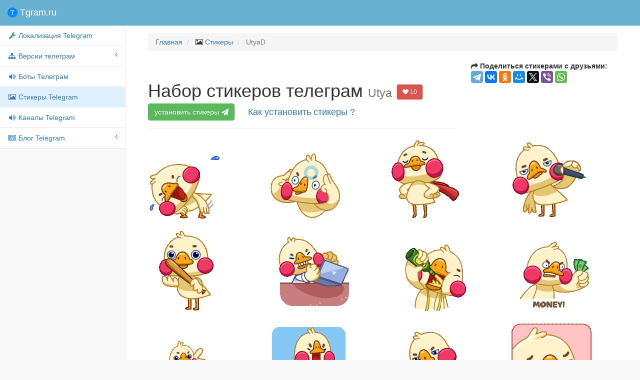

--- FILE ---
content_type: text/html; charset=utf-8
request_url: https://tgram.ru/stickers/UtyaD
body_size: 4626
content:
<!DOCTYPE html>
<html lang="ru">
<head>

    <meta charset="utf-8">
    <meta http-equiv="X-UA-Compatible" content="IE=edge">
    <meta name="viewport" content="width=device-width, initial-scale=1">
    <meta name="description" content="Стикеры UtyaD для мессенджера телеграм">
    <meta name="keywords" content="sticker,telegram,стикеры,Утя,телеграм стикеры,UtyaD">


    <title>Стикеры телеграм Utya</title>

    <!-- Bootstrap Core CSS -->
    <link href="https://tgram.ru/wiki/sb2/bower_components/bootstrap/dist/css/bootstrap.css" rel="stylesheet">

    <!-- MetisMenu CSS -->
    <link href="https://tgram.ru/wiki/sb2/bower_components/metisMenu/dist/metisMenu.min.css" rel="stylesheet">

    <!-- Custom CSS -->
    <link href="https://tgram.ru/wiki/sb2/dist/css/sb-admin-2.css" rel="stylesheet">

    <!-- Custom Fonts -->
    <link href="https://tgram.ru/wiki/font-awesome/css/font-awesome.min.css" rel="stylesheet" type="text/css">
    <link href="https://tgram.ru/wiki/font-awesome/css/animated.css" rel="stylesheet" type="text/css">

    <!-- HTML5 Shim and Respond.js IE8 support of HTML5 elements and media queries -->
    <!-- WARNING: Respond.js doesn't work if you view the page via file:// -->
    <!--[if lt IE 9]>
        <script src="https://oss.maxcdn.com/libs/html5shiv/3.7.0/html5shiv.js"></script>
        <script src="https://oss.maxcdn.com/libs/respond.js/1.4.2/respond.min.js"></script>
    <![endif]-->
<!-- Yandex.RTB -->
<script>window.yaContextCb=window.yaContextCb||[]</script>
<script src="https://yandex.ru/ads/system/context.js" async></script><!-- Yandex.RTB R-A-2118793-1 -->
<script>
window.yaContextCb.push(()=>{
	Ya.Context.AdvManager.render({
		"blockId": "R-A-2118793-1",
		"type": "fullscreen",
		"platform": "touch"
	})
})
</script>
</head>

<body>
    <div id="wrapper">

        <!-- Navigation -->

        <!-- Navigation -->
        <nav class="navbar navbar-default navbar-static-top" role="navigation" style="margin-bottom: 0">
            <div class="navbar-header">
                <button type="button" class="navbar-toggle" data-toggle="collapse" data-target=".navbar-collapse">
                    <span class="sr-only">Меню</span>
                    <span class="icon-bar"></span>
                    <span class="icon-bar"></span>
                    <span class="icon-bar"></span>
                </button>
                <a class="navbar-brand" href="https://tgram.ru/"><span class="tgramlogo"></span> Tgram.ru</a>
            </div>
            <!-- /.navbar-header -->

            <div class="navbar-default sidebar" role="navigation">
                <div class="sidebar-nav navbar-collapse">
                    <ul class="nav" id="side-menu">
                <li>
                 <a href="https://tgram.ru/wiki/locale_telegram.php"><i class="fa fa-fw fa-wrench"></i> Локализация Telegram</a>
                </li>
                        <li>
                            <a href="#"><i class="fa fa-sitemap fa-fw"></i> Версии телеграм<span class="fa arrow"></span></a>
                            <ul class="nav nav-second-level">
                    <li>
                        <a href="https://tgram.ru/wiki/android_telegram.php"><i class="fa fa-fw fa-android"></i> Android Telegram</a>
                                            </li>
                    <li>
                        <a href="https://tgram.ru/wiki/iphone_telegram.php"><i class="fa fa-fw fa-apple"></i> iPhone/iPad Telegram</a>
                                            </li>
                    <li>
                        <a href="https://tgram.ru/wiki/winphone_telegram.php"><i class="fa fa-fw fa-windows"></i> Windows Phone Telegram</a>
                                            </li>
                    <li>
                        <a href="https://tgram.ru/wiki/macosx_telegram.php"><i class="fa fa-fw fa-apple"></i>Mac OS X Telegram</a>
                                            </li>
                    <li>
                        <a href="https://tgram.ru/wiki/windows_telegram.php"><i class="fa fa-fw fa-windows"></i> Windows Telegram</a>
                                            </li>
                    <li>
                        <a href="https://tgram.ru/wiki/linux_telegram.php"><i class="fa fa-fw fa-linux"></i> linux Telegram</a>
                                            </li>
                    <li>
                        <a href="https://tgram.ru/wiki/web_telegram.php"><i class="fa fa-fw fa-html5"></i> Webogram Telegram</a>
                                            </li>
                            </ul>
                            <!-- /.nav-second-level -->
                        </li>


                    <li>
                                            <a href="https://tgram.ru/bots/"><i class="fa fa-fw fa-volume-up"></i> Боты Телеграм</a>
                                            </li>




                    <li class="active">
                                            <a class="active" href="https://tgram.ru/stickers/"><i class="fa fa-fw fa-image"></i> Стикеры Telegram</a>
                                            </li>


                    <li>
                                            <a href="https://tgram.ru/channels/"><i class="fa fa-fw fa-volume-up"></i> Каналы Telegram</a>
                                            </li>



                        <li>
                            <a href="https://tgram.ru/blog" target="_blank"><i class="fa fa-fw fa-newspaper-o"></i> Блог Telegram<span class="fa arrow"></span></a>
                                                        <ul class="nav nav-second-level">
                    <li>
                        <a href="https://tgram.ru/blog/category/news/" target="_blank"><i class="fa fa-fw fa-newspaper-o"></i> Новости Telegram</a>
                                            </li>
                    <li>
                        <a href="https://tgram.ru/blog/category/games/" target="_blank"><i class="fa fa-fw fa-gamepad"></i> Игры Telegram</a>
                                            </li>
                            </ul>
                            <!-- /.nav-second-level -->
                        </li>


                    </ul>
                </div>
                <!-- /.sidebar-collapse -->
            </div>
            <!-- /.navbar-static-side -->
        </nav>
 
        <div id="page-wrapper">


            <div class="container-fluid">
                <!-- Page Heading -->
                <div class="row">
                    <div class="col-lg-12">
                        <ol class="breadcrumb">
                            <li>
                                <a href="https://tgram.ru/">Главная</a>
                            </li>
                            <li>
                                <i class="fa fa-image"></i>  <a href="//tgram.ru/stickers">Стикеры</a>
                            </li>
                            <li class="active">
                              UtyaD                            </li>
                        </ol>
                    </div>
                </div>
                <!-- /.row -->



       <!-- Page Heading -->
        <div class="row">
            <div class="col-lg-8">
                <h1 class="page-header">Набор стикеров телеграм
                    <small>Utya</small>
                    <button data-like-id="UtyaD" class="likeb btn btn-danger btn-sm"><i class="fa fa-heart"></i> <span class="likes">10</span></button>
                    <a href="tg://addstickers?set=UtyaD" class="btn btn-medium btn-success">установить стикеры <i class="fa fa-paper-plane faa-horizontal animated"></i></a>
                    <a class="btn btn-lg btn-link" href="#howinstallsticker" data-toggle="modal" data-target="#modalinstallsticker">Как установить стикеры ?</a>
                </h1>
            </div>
            <div class="col-lg-4">
<script type="text/javascript" src="//yastatic.net/es5-shims/0.0.2/es5-shims.min.js" charset="utf-8"></script>
<script type="text/javascript" src="//yastatic.net/share2/share.js" charset="utf-8"></script>
<b><span class="fa fa-mail-forward"></span> Поделиться стикерами с друзьями:</b> <div class="ya-share2" data-services="telegram,vkontakte,facebook,odnoklassniki,moimir,gplus,twitter,viber,whatsapp" data-counter=""></div>
            </div>
        </div>
        <!-- /.row -->
<div class='row'>
<div class="col-md-3 col-sm-3 col-xs-6 col-lg-3 portfolio-item"><img class="img-responsive" src="https://tgram.ru/wiki/stickers/img/UtyaD/gif/1.gif" alt="Utya"></div>
<div class="col-md-3 col-sm-3 col-xs-6 col-lg-3 portfolio-item"><img class="img-responsive" src="https://tgram.ru/wiki/stickers/img/UtyaD/gif/10.gif" alt="Utya"></div>
<div class="col-md-3 col-sm-3 col-xs-6 col-lg-3 portfolio-item"><img class="img-responsive" src="https://tgram.ru/wiki/stickers/img/UtyaD/gif/11.gif" alt="Utya"></div>
<div class="col-md-3 col-sm-3 col-xs-6 col-lg-3 portfolio-item"><img class="img-responsive" src="https://tgram.ru/wiki/stickers/img/UtyaD/gif/12.gif" alt="Utya"></div>
</div>
<div class='row'>
<div class="col-md-3 col-sm-3 col-xs-6 col-lg-3 portfolio-item"><img class="img-responsive" src="https://tgram.ru/wiki/stickers/img/UtyaD/gif/13.gif" alt="Utya"></div>
<div class="col-md-3 col-sm-3 col-xs-6 col-lg-3 portfolio-item"><img class="img-responsive" src="https://tgram.ru/wiki/stickers/img/UtyaD/gif/14.gif" alt="Utya"></div>
<div class="col-md-3 col-sm-3 col-xs-6 col-lg-3 portfolio-item"><img class="img-responsive" src="https://tgram.ru/wiki/stickers/img/UtyaD/gif/15.gif" alt="Utya"></div>
<div class="col-md-3 col-sm-3 col-xs-6 col-lg-3 portfolio-item"><img class="img-responsive" src="https://tgram.ru/wiki/stickers/img/UtyaD/gif/16.gif" alt="Utya"></div>
</div>
<div class='row'>
<div class="col-md-3 col-sm-3 col-xs-6 col-lg-3 portfolio-item"><img class="img-responsive" src="https://tgram.ru/wiki/stickers/img/UtyaD/gif/17.gif" alt="Utya"></div>
<div class="col-md-3 col-sm-3 col-xs-6 col-lg-3 portfolio-item"><img class="img-responsive" src="https://tgram.ru/wiki/stickers/img/UtyaD/gif/18.gif" alt="Utya"></div>
<div class="col-md-3 col-sm-3 col-xs-6 col-lg-3 portfolio-item"><img class="img-responsive" src="https://tgram.ru/wiki/stickers/img/UtyaD/gif/19.gif" alt="Utya"></div>
<div class="col-md-3 col-sm-3 col-xs-6 col-lg-3 portfolio-item"><img class="img-responsive" src="https://tgram.ru/wiki/stickers/img/UtyaD/gif/2.gif" alt="Utya"></div>
</div>
<div class='row'>
<div class="col-md-3 col-sm-3 col-xs-6 col-lg-3 portfolio-item"><img class="img-responsive" src="https://tgram.ru/wiki/stickers/img/UtyaD/gif/20.gif" alt="Utya"></div>
<div class="col-md-3 col-sm-3 col-xs-6 col-lg-3 portfolio-item"><img class="img-responsive" src="https://tgram.ru/wiki/stickers/img/UtyaD/gif/21.gif" alt="Utya"></div>
<div class="col-md-3 col-sm-3 col-xs-6 col-lg-3 portfolio-item"><img class="img-responsive" src="https://tgram.ru/wiki/stickers/img/UtyaD/gif/22.gif" alt="Utya"></div>
<div class="col-md-3 col-sm-3 col-xs-6 col-lg-3 portfolio-item"><img class="img-responsive" src="https://tgram.ru/wiki/stickers/img/UtyaD/gif/23.gif" alt="Utya"></div>
</div>
<div class='row'>
<div class="col-md-3 col-sm-3 col-xs-6 col-lg-3 portfolio-item"><img class="img-responsive" src="https://tgram.ru/wiki/stickers/img/UtyaD/gif/24.gif" alt="Utya"></div>
<div class="col-md-3 col-sm-3 col-xs-6 col-lg-3 portfolio-item"><img class="img-responsive" src="https://tgram.ru/wiki/stickers/img/UtyaD/gif/25.gif" alt="Utya"></div>
<div class="col-md-3 col-sm-3 col-xs-6 col-lg-3 portfolio-item"><img class="img-responsive" src="https://tgram.ru/wiki/stickers/img/UtyaD/gif/3.gif" alt="Utya"></div>
<div class="col-md-3 col-sm-3 col-xs-6 col-lg-3 portfolio-item"><img class="img-responsive" src="https://tgram.ru/wiki/stickers/img/UtyaD/gif/4.gif" alt="Utya"></div>
</div>
<div class='row'>
<div class="col-md-3 col-sm-3 col-xs-6 col-lg-3 portfolio-item"><img class="img-responsive" src="https://tgram.ru/wiki/stickers/img/UtyaD/gif/5.gif" alt="Utya"></div>
<div class="col-md-3 col-sm-3 col-xs-6 col-lg-3 portfolio-item"><img class="img-responsive" src="https://tgram.ru/wiki/stickers/img/UtyaD/gif/6.gif" alt="Utya"></div>
<div class="col-md-3 col-sm-3 col-xs-6 col-lg-3 portfolio-item"><img class="img-responsive" src="https://tgram.ru/wiki/stickers/img/UtyaD/gif/7.gif" alt="Utya"></div>
<div class="col-md-3 col-sm-3 col-xs-6 col-lg-3 portfolio-item"><img class="img-responsive" src="https://tgram.ru/wiki/stickers/img/UtyaD/gif/8.gif" alt="Utya"></div>
</div>
<div class='row'>
<div class="col-md-3 col-sm-3 col-xs-6 col-lg-3 portfolio-item"><img class="img-responsive" src="https://tgram.ru/wiki/stickers/img/UtyaD/gif/9.gif" alt="Utya"></div>
</div>
<div class='row'><div class='col-lg-12'></div></div>





            </div>
            <!-- /.container-fluid -->
<div id="modalinstallsticker" class="modal fade">
  <div class="modal-dialog">
    <div class="modal-content">
      <div class="modal-header">
        <button type="button" class="close" data-dismiss="modal" aria-hidden="true">×</button>
        <h4 class="modal-title">Как установить или удалить стикеры телеграм</h4>
      </div>
      <div class="modal-body">
        <b>Установка стикеров: </b>
        <p>Вы можете установить набор стикеров прямо из нашего каталога, нажав на зелёную кнопку <button type="button" class="btn btn-sm btn-success" onclick="alert('Закройте текущую инструкцию и выберите набор стикеров для установки');">установить</button>, но при этом должно быть запущено приложение Telegram.<br>
         А если проще, то подпишитесь на канал <a class="btn btn-sm btn-primary" target="_blank" href="https://telegram.im/@AllTelegramStickers">@AllTelegramStickers</a>, где Вы найдёте все стикеры по хэш тэгам, а также будете получать все новые и популярные стикеры прямо в Телеграм.
         </p>
        <b>Удаление стикеров:</b>
        <p>Для удаления стикеров откройте приложение телеграм с телефона, вызовите главное меню -> настройки(settings) -> стикеры (stickers)  -> выберите нужный набор стикеров и во всплывающем меню нажмите удалить (delete)
         </p>
      </div>
    </div><!-- /.modal-content -->
  </div><!-- /.modal-dialog -->
</div><!-- /.modal -->
        </div>
        <!-- /#page-wrapper -->

    </div>
    <!-- /#wrapper -->


    <!-- jQuery-->
    <script src="//ajax.googleapis.com/ajax/libs/jquery/2.1.4/jquery.min.js"></script>
    <script>window.jQuery || document.write('<script src="https://tgram.ru/wiki/sb2/bower_components/jquery/dist/jquery.min.js"><\/script>')</script>
    <!-- bootstrap-->
    <script src="//maxcdn.bootstrapcdn.com/bootstrap/3.3.6/js/bootstrap.min.js"></script>
    <script>typeof $.fn.popover == 'function' || document.write('<script src="https://tgram.ru/wiki/sb2/bower_components/bootstrap/dist/js/bootstrap.min.js"><\/script>')</script>

    <!-- Metis Menu Plugin JavaScript -->
    <script src="https://tgram.ru/wiki/sb2/bower_components/metisMenu/dist/metisMenu.min.js"></script>

    <!-- Custom Theme JavaScript -->
    <script src="https://tgram.ru/wiki/sb2/dist/js/sb-admin-2.js"></script>

    <script src="https://tgram.ru/wiki/js/button_down.js"></script>
    <link href="https://tgram.ru/wiki/sb2/dist/css/button-up-down.css" rel="stylesheet">

	<div id="top-link" style="display: hidden">
		<a href="#top" id="top-link-a"><span id="topicon"></span><span id="text">наверх</span></a>
	</div>

<!-- Yandex.Metrika counter --> <script type="text/javascript"> (function (d, w, c) { (w[c] = w[c] || []).push(function() { try { w.yaCounter30608427 = new Ya.Metrika({ id:30608427, clickmap:true, trackLinks:true, accurateTrackBounce:true }); } catch(e) { } }); var n = d.getElementsByTagName("script")[0], s = d.createElement("script"), f = function () { n.parentNode.insertBefore(s, n); }; s.type = "text/javascript"; s.async = true; s.src = "https://mc.yandex.ru/metrika/watch.js"; if (w.opera == "[object Opera]") { d.addEventListener("DOMContentLoaded", f, false); } else { f(); } })(document, window, "yandex_metrika_callbacks"); </script> <noscript><div><img src="https://mc.yandex.ru/watch/30608427" style="position:absolute; left:-9999px;" alt="" /></div></noscript> <!-- /Yandex.Metrika counter -->

<script>
  (function(i,s,o,g,r,a,m){i['GoogleAnalyticsObject']=r;i[r]=i[r]||function(){
  (i[r].q=i[r].q||[]).push(arguments)},i[r].l=1*new Date();a=s.createElement(o),
  m=s.getElementsByTagName(o)[0];a.async=1;a.src=g;m.parentNode.insertBefore(a,m)
  })(window,document,'script','https://www.google-analytics.com/analytics.js','ga');
  ga('create', 'UA-86032888-1', 'auto');
  ga('send', 'pageview');
</script>



<script type="text/javascript">

$(window).load(function() {
  if ( typeof(window.google_jobrunner) === "undefined" ) {
        //console.log("ad blocker installed");
        $('.adsgoogle').hide();
      } else {
       $('.adsgoogle').show();
        //console.log("no ad blocking found.");
      }
});

  $('.likeb').click(function() {
      var self = this;
      // locks the buttons
      $(self).attr('disabled','true');
      var idtg=$(self).attr('data-like-id');
      $.ajax({ // sending data to the server
        url: 'https://tgram.ru/wiki/postlike.php',
        type: 'post',
        data: 'id='+idtg+'&type=stickers',
        dataType: 'json',
        success: function (data) {
          // unlocks the buttons
          if(data.like>0) { $(self).find('.fa-heart').addClass('fa-thumbs-up faa-bounce animated'); }
          else { $(self).find('.fa-heart').addClass('fa-thumbs-down faa-bounce animated'); }
           setTimeout(function(){
           $(self).find('.likes').text(data.vote);
           $(self).removeAttr('disabled').find('.fa-heart').removeClass('faa-pulse faa-bounce animated fa-thumbs-down fa-thumbs-up');
           }, 1000);
        }
      });
  });
</script>



<script async src="//pagead2.googlesyndication.com/pagead/js/adsbygoogle.js"></script>
<ins class="adsbygoogle"
     style="display:block; text-align:center;"
     data-ad-layout="in-article"
     data-ad-format="fluid"
     data-ad-client="ca-pub-3744862350344310"
     data-ad-slot="2608098037"></ins>
<script>
     (adsbygoogle = window.adsbygoogle || []).push({});
</script>
</body>

</html>

--- FILE ---
content_type: text/html; charset=utf-8
request_url: https://www.google.com/recaptcha/api2/aframe
body_size: 267
content:
<!DOCTYPE HTML><html><head><meta http-equiv="content-type" content="text/html; charset=UTF-8"></head><body><script nonce="C7siDfwfaZOFyB25RcrxVw">/** Anti-fraud and anti-abuse applications only. See google.com/recaptcha */ try{var clients={'sodar':'https://pagead2.googlesyndication.com/pagead/sodar?'};window.addEventListener("message",function(a){try{if(a.source===window.parent){var b=JSON.parse(a.data);var c=clients[b['id']];if(c){var d=document.createElement('img');d.src=c+b['params']+'&rc='+(localStorage.getItem("rc::a")?sessionStorage.getItem("rc::b"):"");window.document.body.appendChild(d);sessionStorage.setItem("rc::e",parseInt(sessionStorage.getItem("rc::e")||0)+1);localStorage.setItem("rc::h",'1768647169112');}}}catch(b){}});window.parent.postMessage("_grecaptcha_ready", "*");}catch(b){}</script></body></html>